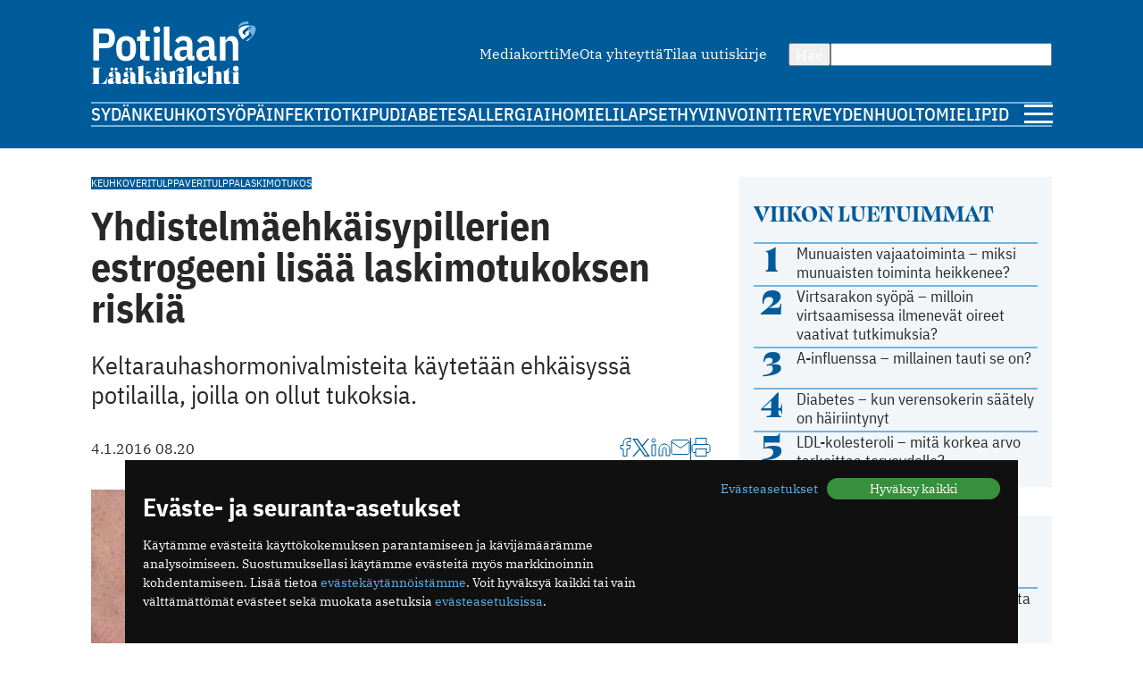

--- FILE ---
content_type: text/html; charset=utf-8
request_url: https://www.potilaanlaakarilehti.fi/uutiset/yhdistelmaehkaisypillerien-estrogeeni-lisaa-laskimotukoksen-riskia/
body_size: 9634
content:
<!DOCTYPE html>
<html lang="fi" >

<head>
  <meta charset="UTF-8">
  <title>Yhdistelmäehkäisypillerien estrogeeni lisää laskimotukoksen riskiä - Potilaan Lääkärilehti</title>
  <meta name="description" content="Keltarauhashormonivalmisteita käytetään ehkäisyssä potilailla, joilla on ollut tukoksia.">
  <meta name="author" content="">
  <meta name="viewport" content="width=device-width,initial-scale=1.0" />
  <meta http-equiv="X-UA-Compatible" content="IE=EDGE" />

  <link rel="icon" href="/favicon.ico" sizes="32x32">
	<link rel="icon" href="/site/templates/images/favicon.png?v=1" type="image/png" />

	<link rel="icon" href="/site/templates/ui/images/icons/icon.svg" type="image/svg+xml">
	<link rel="apple-touch-icon" href="/site/templates/ui/images/icons/apple-touch-icon.png">

	<link rel="manifest" href="/manifest.json">

      <link href="https://www.potilaanlaakarilehti.fi/uutiset/yhdistelmaehkaisypillerien-estrogeeni-lisaa-laskimotukoksen-riskia/" rel="canonical">
    
  <meta property="fb:app_id" content="1315647961857554" />

        <meta property="og:site_name" content="Potilaanlääkärilehti.fi" />
        <meta property="og:title" content="Yhdistelmäehkäisypillerien estrogeeni lisää laskimotukoksen riskiä" />
        <meta property="og:description" content="Keltarauhashormonivalmisteita käytetään ehkäisyssä potilailla, joilla on ollut tukoksia." />
        <meta property="og:type" content="article" />
        <meta property="og:url" content="https://www.potilaanlaakarilehti.fi/uutiset/yhdistelmaehkaisypillerien-estrogeeni-lisaa-laskimotukoksen-riskia/" />
        <meta property="og:image" content="https://www.potilaanlaakarilehti.fi/site/assets/files/0/04/26/086/44400.1620x0.jpg" />
        <meta property="og:image:width" content="1620" />
        <meta property="og:image:height" content="1184" />
  
        <meta name="twitter:title" content="Yhdistelmäehkäisypillerien estrogeeni lisää laskimotukoksen riskiä" />
        <meta name="twitter:url" content="https://www.potilaanlaakarilehti.fi/uutiset/yhdistelmaehkaisypillerien-estrogeeni-lisaa-laskimotukoksen-riskia/" />
        <meta name="twitter:description" content="Keltarauhashormonivalmisteita käytetään ehkäisyssä potilailla, joilla on ollut tukoksia." />
        <meta name="twitter:image" content="https://www.potilaanlaakarilehti.fi/site/assets/files/0/04/26/086/44400.1620x0.jpg" />
        <meta name="twitter:image:width" content="1620" />
        <meta name="twitter:image:height" content="1184" />
  
  <!--

		__/\\\\\\\\\\\\\____/\\\______________/\\\_____________
		 _\/\\\/////////\\\_\/\\\_____________\/\\\_____________
		  _\/\\\_______\/\\\_\/\\\_____________\/\\\_____________
		   _\/\\\\\\\\\\\\\/__\/\\\_____________\/\\\_____________
		    _\/\\\/////////____\/\\\_____________\/\\\_____________
		     _\/\\\_____________\/\\\_____________\/\\\_____________
		      _\/\\\_____________\/\\\_____________\/\\\_____________
		       _\/\\\_____________\/\\\\\\\\\\\\\\\_\/\\\\\\\\\\\\\\\_
		        _\///______________\///////////////__\///////////////__


			Potilaan Lääkärilehti

	-->

      <!-- prod:css -->
    <link rel="stylesheet" href="/site/templates/ui/css/app.css?v20231220" type="text/css">
    <!-- endinject -->
    <script src="/site/templates/js/bannerssync.js"></script>
  <script defer src="/site/templates/ui/js/app.js?v20231220"></script>


      <!-- Global site tag (gtag.js) - Google Analytics -->
    <!--	<script async src="https://www.googletagmanager.com/gtag/js?id=UA-34729108-1"></script>
	<script>
	  window.dataLayer = window.dataLayer || [];
	  function gtag(){dataLayer.push(arguments);}
	  gtag('js', new Date());
	  gtag('config', 'UA-34729108-1');
	</script>
-->
    <!-- Google Tag Manager -->
    <script>
      (function(w, d, s, l, i) {
        w[l] = w[l] || [];
        w[l].push({
          'gtm.start': new Date().getTime(),
          event: 'gtm.js'
        });
        var f = d.getElementsByTagName(s)[0],
          j = d.createElement(s),
          dl = l != 'dataLayer' ? '&l=' + l : '';
        j.async = true;
        j.src =
          'https://www.googletagmanager.com/gtm.js?id=' + i + dl;
        f.parentNode.insertBefore(j, f);
      })(window, document, 'script', 'dataLayer', 'GTM-TN8KDD3');
    </script>
    <!-- End Google Tag Manager -->
  
  <!-- ADs -->
  <script type='text/javascript' src='https://aristo.fimnet.fi/aristo/www/delivery/spcjs.php?id=6'></script>

  <!-- Mailchimp popup -->
  <script id="mcjs">
    ! function(c, h, i, m, p) {
      m = c.createElement(h), p = c.getElementsByTagName(h)[0], m.async = 1, m.src = i, p.parentNode.insertBefore(m, p)
    }(document, "script", "https://chimpstatic.com/mcjs-connected/js/users/db61b9cebc7dd66d9bf9bf5a0/a7e22ee07e30ff4bd1ceb9ab7.js");
  </script>
  
</head>

<body>
      <!-- Google Tag Manager (noscript) -->
    <noscript><iframe src="https://www.googletagmanager.com/ns.html?id=GTM-TN8KDD3" height="0" width="0" style="display:none;visibility:hidden"></iframe></noscript>
    <!-- End Google Tag Manager (noscript) -->
    <div class="ad-block a-ad-container-autoload  ">
			<div class="ad-container">

				<script type="text/javascript">
					document.write("<scr" + "ipt type='text/javascript' src='" + bannerSync(32, 63, ''));
					document.write("'><\/scr" + "ipt>");
				</script>

				
			</div>
		</div>  

  <header>
    <div class="container">

      <div class="logo">
        <a href="/">
          <img src="/site/templates/images/pll-logo.svg" alt="Potilaan Lääkärilehti" />
        </a>
      </div>

              <nav class="secondary">
          <ul>
                          <li><a href="https://www.potilaanlaakarilehti.fi/site/assets/files/0/04/21/284/pll_mediakortti.pdf" >Mediakortti</a></li>
                          <li><a href="/toimitus/" >Me</a></li>
                          <li><a href="/palaute/" >Ota yhteyttä</a></li>
                          <li><a href="http://eepurl.com/qJXoH" >Tilaa uutiskirje</a></li>
                      </ul>
        </nav>
      
      <form action="/haku/" method="get" class="search">
        <button type="submit">Hae</button>
        <input type="text" name="q" value="" />
      </form>
            
              <nav class="primary">
          <ul>
                          <li><a href="https://www.potilaanlaakarilehti.fi/sydan/">Sydän</a></li>
                          <li><a href="https://www.potilaanlaakarilehti.fi/keuhkot/">Keuhkot</a></li>
                          <li><a href="https://www.potilaanlaakarilehti.fi/syopa/">Syöpä</a></li>
                          <li><a href="https://www.potilaanlaakarilehti.fi/infektiot/">Infektiot</a></li>
                          <li><a href="https://www.potilaanlaakarilehti.fi/kipu/">Kipu</a></li>
                          <li><a href="https://www.potilaanlaakarilehti.fi/diabetes/">Diabetes</a></li>
                          <li><a href="https://www.potilaanlaakarilehti.fi/allergia/">Allergia</a></li>
                          <li><a href="https://www.potilaanlaakarilehti.fi/iho/">Iho</a></li>
                          <li><a href="https://www.potilaanlaakarilehti.fi/mieli/">Mieli</a></li>
                          <li><a href="https://www.potilaanlaakarilehti.fi/lapset/">Lapset</a></li>
                          <li><a href="https://www.potilaanlaakarilehti.fi/hyvinvointi/">Hyvinvointi</a></li>
                          <li><a href="https://www.potilaanlaakarilehti.fi/terveydenhuolto/">Terveydenhuolto</a></li>
                          <li><a href="https://www.potilaanlaakarilehti.fi/mielipide/">Mielipide</a></li>
                      </ul>
        </nav>
      
      <div class="hamburger">
        <a id="mobileToggle" href="#">
          <span></span>
          <span></span>
          <span></span>
        </a>
      </div>
    </div>
  </header>

<section>
	<div class="container aside-right">

		<aside>

			<div class="card card-muted card-body">

	<h3 class="secondary-heading color-primary">Viikon luetuimmat</h3>
	<ul class="auto-divider">
							<li class="list-item">
				<a class=" grid-number-list" href="/uutiset/munuaisten-vajaatoiminta-miksi-munuaisten-toiminta-heikkenee/">
											<span class="h1--secondary">1</span>
										<span>Munuaisten vajaatoiminta – miksi munuaisten toiminta heikkenee?</span>
									</a>

			</li>
					<li class="list-item">
				<a class=" grid-number-list" href="/uutiset/virtsarakon-syopa-milloin-virtsaamisessa-ilmenevat-oireet-vaativat-tutkimuksia/">
											<span class="h1--secondary">2</span>
										<span>Virtsarakon syöpä – milloin virtsaamisessa ilmenevät oireet vaativat tutkimuksia?</span>
									</a>

			</li>
					<li class="list-item">
				<a class=" grid-number-list" href="/uutiset/a-influenssa-millainen-tauti-se-on/">
											<span class="h1--secondary">3</span>
										<span>A-influenssa – millainen tauti se on?</span>
									</a>

			</li>
					<li class="list-item">
				<a class=" grid-number-list" href="/uutiset/diabetes-milloin-verensokerin-saately-on-hairiintynyt/">
											<span class="h1--secondary">4</span>
										<span>Diabetes – kun verensokerin säätely on häiriintynyt</span>
									</a>

			</li>
					<li class="list-item">
				<a class=" grid-number-list" href="/uutiset/ldl-kolesteroli-mita-korkea-arvo-tarkoittaa-terveydelle/">
											<span class="h1--secondary">5</span>
										<span>LDL-kolesteroli – mitä korkea arvo tarkoittaa terveydelle?</span>
									</a>

			</li>
			</ul>
</div><div class="ad-block a-ad-container-autoload  ad-title ">
			<div class="ad-container">
				<ins data-revive-zoneid="64" data-revive-source="" data-revive-blockcampaign="0" data-revive-id="9b26925b463ac92cde12bbd5bc9b1ad3"></ins>
			</div>
		</div><div class="card card-muted card-body">
	<div class="grid-auto-columns align-middle"><img alt="Kolumni ikoni" src="/site/templates/images/message-circle.svg" /><h3 class="secondary-heading color-primary">Kolumni</h3></div>	<ul class="auto-divider">

		
					<li class="list-item">
				<a class="grid-auto-columns" href="/kommentit/kosketuksella-olisi-monenlaista-kayttoa-parantamisessa/">
											<img class="border-circle" src="/site/assets/files/0/92/64/965/article_image_75719.64x64.jpg" alt="Kosketuksella olisi monenlaista käyttöä parantamisessa" />
						<div>
												<p>Kosketuksella olisi monenlaista käyttöä parantamisessa</p>
													<p class="meta">11.12.2025 09:58</p>
																		</div>
									</a>

			</li>
					<li class="list-item">
				<a class="grid-auto-columns" href="/kommentit/espanjassa-perusterveydenhuolto-toimii-hyvin/">
											<img class="border-circle" src="/site/assets/files/0/92/64/881/article_image_85263.64x64.jpg" alt="Espanjassa perusterveydenhuolto toimii hyvin" />
						<div>
												<p>Espanjassa perusterveydenhuolto toimii hyvin</p>
													<p class="meta">07.12.2025 13:59</p>
																		</div>
									</a>

			</li>
					<li class="list-item">
				<a class="grid-auto-columns" href="/kommentit/valoa-ja-kimalaisten-iloa/">
											<img class="border-circle" src="/site/assets/files/0/92/64/854/article_image_63415.64x64.jpg" alt="Valoa ja kimalaisten iloa" />
						<div>
												<p>Valoa ja kimalaisten iloa</p>
													<p class="meta">23.11.2025 11:46</p>
																		</div>
									</a>

			</li>
					<li class="list-item">
				<a class="grid-auto-columns" href="/kommentit/toimintakyky-kunniaan/">
											<img class="border-circle" src="/site/assets/files/0/92/64/831/article_image_53327.64x64.jpg" alt="Toimintakyky kunniaan" />
						<div>
												<p>Toimintakyky kunniaan</p>
													<p class="meta">09.11.2025 09:04</p>
																		</div>
									</a>

			</li>
			</ul>
</div><div class="card card-muted card-body">
	<div class="grid-auto-columns align-middle"><img alt="Hyvinvointi ikoni" src="/site/templates/images/heart.svg" /><h3 class="secondary-heading color-primary">Hyvinvointi</h3></div>	<ul class="auto-divider">

		
					<li class="list-item">
				<a class="" href="/uutiset/munuaissairaudet-etenevat-usein-huomaamatta-ja-siksi-ne-todetaan-usein-liian-myohaan/">
											<p>Munuaissairaudet etenevät usein huomaamatta ja siksi ne todetaan usein liian myöhään</p>
													<p class="meta">21.01.2026 07:19</p>
																</a>

			</li>
					<li class="list-item">
				<a class="" href="/uutiset/munuaisten-vajaatoiminta-miksi-munuaisten-toiminta-heikkenee/">
											<p>Munuaisten vajaatoiminta – miksi munuaisten toiminta heikkenee?</p>
													<p class="meta">14.01.2026 07:13</p>
																</a>

			</li>
					<li class="list-item">
				<a class="" href="/uutiset/uniapnea-on-yleisempi-kuin-moni-luulee-nain-moni-sairastaa-suomessa/">
											<p>Uniapnea on yleisempi kuin moni luulee – näin moni sairastaa Suomessa</p>
													<p class="meta">12.01.2026 08:57</p>
																</a>

			</li>
					<li class="list-item">
				<a class="" href="/uutiset/uniapnea-milloin-kuorsaus-on-merkki-sairaudesta/">
											<p>Uniapnea – milloin kuorsaus on merkki sairaudesta?</p>
													<p class="meta">07.01.2026 07:33</p>
																</a>

			</li>
			</ul>
</div><div class="card card-muted card-body">
	<div class="grid-auto-columns align-middle"><img alt="Terveydenhuolto ikoni" src="/site/templates/images/activity.svg" /><h3 class="secondary-heading color-primary">Terveydenhuolto</h3></div>	<ul class="auto-divider">

		
					<li class="list-item">
				<a class="" href="/uutiset/suomalaisen-tehohoidon-tulokset-ovat-hyvia/">
											<p>Suomalaisen tehohoidon tulokset ovat hyviä</p>
													<p class="meta">15.12.2025 08:19</p>
																</a>

			</li>
					<li class="list-item">
				<a class="" href="/kommentit/espanjassa-perusterveydenhuolto-toimii-hyvin/">
											<p>Espanjassa perusterveydenhuolto toimii hyvin</p>
													<p class="meta">07.12.2025 13:59</p>
																</a>

			</li>
					<li class="list-item">
				<a class="" href="/uutiset/vain-puolet-kotihoidon-iakkaista-asiakkaista-saa-tarpeeksi-hoitoa/">
											<p>Vain puolet kotihoidon iäkkäistä asiakkaista saa tarpeeksi hoitoa</p>
													<p class="meta">13.11.2025 10:38</p>
																</a>

			</li>
					<li class="list-item">
				<a class="" href="/uutiset/drooneilla-hoitotarvikkeita-terveysasemalle/">
											<p>Drooneilla hoitotarvikkeita terveysasemalle</p>
													<p class="meta">27.10.2025 11:22</p>
																</a>

			</li>
			</ul>
</div><div class="card card-muted card-body">
	<a class="grid-auto-columns align-middle" href="https://www.laakariliitto.fi/"><img alt="Lääkäriliitosta ikoni" src="/site/templates/images/liitto-logo-symbol.svg" /><h3 class="secondary-heading color-default">Lääkäriliitosta</h3></a>	<ul class="auto-divider">

		
					<li class="list-item">
				<a class="" href="https://www.laakariliitto.fi/ajankohtaista/laakariliiton-max-oker-blom-tunnustuspalkinnon-saa-minna-halinen/">
											<p>L&auml;&auml;k&auml;riliiton Max&nbsp;Oker-Blom -tunnustuspalkinnon saa&nbsp;Minna Halinen</p>
													<p class="meta">21.01.2026 17:53</p>
																</a>

			</li>
					<li class="list-item">
				<a class="" href="https://www.laakariliitto.fi/ajankohtaista/hameenkyron-sosiaali-ja-terveysasema-on-nuorten-laakarien-paras-perehdyttaja/">
											<p>H&auml;meenkyr&ouml;n sosiaali- ja terveysasema&nbsp;on nuorten l&auml;&auml;k&auml;rien paras perehdytt&auml;j&auml;</p>
													<p class="meta">21.01.2026 13:07</p>
																</a>

			</li>
					<li class="list-item">
				<a class="" href="https://www.laakariliitto.fi/ajankohtaista/koulutuspaikkakysely-2025-tuloksia-tyoolojen-ja-oppimismahdollisuuksien-kehittaminen-nakyy-koulutuspaikkojen-suositteluhalussa-myos-kollegiaalisuus-saa-kiitosta/">
											<p>Koulutuspaikkakysely 2025 &ndash; tuloksia: Ty&ouml;olojen ja oppimismahdollisuuksien kehitt&auml;minen n&auml;kyy koulutuspaikkojen suositteluhalussa, my&ouml;s kollegiaalisuus saa kiitosta&nbsp;</p>
													<p class="meta">21.01.2026 13:03</p>
																</a>

			</li>
					<li class="list-item">
				<a class="" href="https://www.laakariliitto.fi/ajankohtaista/kohta-nahdaan-laakaripaivilla/">
											<p>Kohta n&auml;hd&auml;&auml;n L&auml;&auml;k&auml;rip&auml;ivill&auml;!</p>
													<p class="meta">19.01.2026 08:14</p>
																</a>

			</li>
			</ul>
</div>

		</aside>

		<main>

			<article>

									<div class="flex-auto-columns flex-wrap gap-8 margin-bottom">
													<a href="/avainsana/keuhkoveritulppa/" class="label">Keuhkoveritulppa</a>
													<a href="/avainsana/veritulppa/" class="label">Veritulppa</a>
													<a href="/avainsana/laskimotukos/" class="label">Laskimotukos</a>
											</div>
				
				<h1 class="a-hyphenate" data-hyphenate-word-min-length="13" data-hyphenate-force="true">Yhdistelmäehkäisypillerien estrogeeni lisää laskimotukoksen riskiä</h1>

				
									<div class="text-lead">
												Keltarauhashormonivalmisteita käytetään ehkäisyssä potilailla, joilla on ollut tukoksia.					</div>
				
				<div class="article-meta">
					<div class="flex-auto-columns flex-wrap gap-16">
																			<time datetime="2016-01-04" class="date">
								4.1.2016 08.20							</time>
											</div>
					<div class="article-utils">
						<div class="article-utils ">
			<a target="_blank" href="https://www.facebook.com/sharer/sharer.php?u=https%3A%2F%2Fwww.potilaanlaakarilehti.fi%2Fuutiset%2Fyhdistelmaehkaisypillerien-estrogeeni-lisaa-laskimotukoksen-riskia%2F">
			<svg alt="Facebook ikoni" width="13" height="21" viewBox="0 0 13 21" fill="none" xmlns="http://www.w3.org/2000/svg">
				<path d="M12 0.5H9C7.67392 0.5 6.40215 1.02678 5.46447 1.96447C4.52678 2.90215 4 4.17392 4 5.5V8.5H1V12.5H4V20.5H8V12.5H11L12 8.5H8V5.5C8 5.23478 8.10536 4.98043 8.29289 4.79289C8.48043 4.60536 8.73478 4.5 9 4.5H12V0.5Z" stroke="#005B9A" stroke-linecap="round" stroke-linejoin="round" />
			</svg>
		</a>
					<a target="_blank" href="https://twitter.com/intent/tweet?text=Yhdistelm%C3%A4ehk%C3%A4isypillerien+estrogeeni+lis%C3%A4%C3%A4+laskimotukoksen+riski%C3%A4 https://www.potilaanlaakarilehti.fi/uutiset/yhdistelmaehkaisypillerien-estrogeeni-lisaa-laskimotukoksen-riskia/">
			<svg alt="Twitter ikoni" width="22" height="22" viewBox="0 0 22 22" fill="none" xmlns="http://www.w3.org/2000/svg" >
				<path class="svg-fill" d="M12.8589 9.46863L20.1329 1H18.4092L12.0932 8.3532L7.04858 1H1.23026L8.85865 12.1193L1.23026 21H2.95406L9.62393 13.2348L14.9514 21H20.7697L12.8585 9.46863H12.8589ZM10.4979 12.2173L9.72498 11.1101L3.57517 2.29968H6.22283L11.1858 9.40994L11.9587 10.5172L18.41 19.7594H15.7623L10.4979 12.2177V12.2173Z" fill="#005B9A"/>
			</svg>
		</a>
				<a target="_blank" href="https://www.linkedin.com/shareArticle?mini=true&url=https%3A%2F%2Fwww.potilaanlaakarilehti.fi%2Fuutiset%2Fyhdistelmaehkaisypillerien-estrogeeni-lisaa-laskimotukoksen-riskia%2F&title=Yhdistelm%C3%A4ehk%C3%A4isypillerien+estrogeeni+lis%C3%A4%C3%A4+laskimotukoksen+riski%C3%A4&source=https://www.potilaanlaakarilehti.fi/summary=Keltarauhashormonivalmisteita käytetään ehkäisyssä potilailla, joilla on ollut tukoksia.&">
			<svg alt="LinkedIn ikoni" width="22" height="21" viewBox="0 0 22 21" fill="none" xmlns="http://www.w3.org/2000/svg">
				<path d="M15 7C16.5913 7 18.1174 7.63214 19.2426 8.75736C20.3679 9.88258 21 11.4087 21 13V20H17V13C17 12.4696 16.7893 11.9609 16.4142 11.5858C16.0391 11.2107 15.5304 11 15 11C14.4696 11 13.9609 11.2107 13.5858 11.5858C13.2107 11.9609 13 12.4696 13 13V20H9V13C9 11.4087 9.63214 9.88258 10.7574 8.75736C11.8826 7.63214 13.4087 7 15 7V7Z" stroke="#005B9A" stroke-linecap="round" stroke-linejoin="round" />
				<path d="M5 8H1V20H5V8Z" stroke="#005B9A" stroke-linecap="round" stroke-linejoin="round" />
				<path d="M3 5C4.10457 5 5 4.10457 5 3C5 1.89543 4.10457 1 3 1C1.89543 1 1 1.89543 1 3C1 4.10457 1.89543 5 3 5Z" stroke="#005B9A" stroke-linecap="round" stroke-linejoin="round" />
			</svg>
		</a>
				<a target="_blank" href="mailto:?subject=Mielenkiintoinen artikkeli Potilaan L&auml;&auml;k&auml;rilehdess&auml;&amp;body=Yhdistelmäehkäisypillerien estrogeeni lisää laskimotukoksen riskiä https://www.potilaanlaakarilehti.fi/uutiset/yhdistelmaehkaisypillerien-estrogeeni-lisaa-laskimotukoksen-riskia/">
			<svg alt="Email ikoni" width="22" height="17" viewBox="0 0 22 17" fill="none" xmlns="http://www.w3.org/2000/svg">
				<path d="M3 0.5H19C20.1 0.5 21 1.4 21 2.5V14.5C21 15.6 20.1 16.5 19 16.5H3C1.9 16.5 1 15.6 1 14.5V2.5C1 1.4 1.9 0.5 3 0.5Z" stroke="#005B9A" stroke-linecap="round" stroke-linejoin="round" />
				<path d="M21 2.5L11 9.5L1 2.5" stroke="#005B9A" stroke-linecap="round" stroke-linejoin="round" />
			</svg>

		</a>
				<span class="vertical-divider"></span>
		<a target="_blank" href="javascript:window.print()">
			<svg alt="Printeri ikoni" width="22" height="21" viewBox="0 0 22 21" fill="none" xmlns="http://www.w3.org/2000/svg">
				<path d="M5 7.5V0.5H17V7.5" stroke="#005B9A" stroke-linecap="round" stroke-linejoin="round" />
				<path d="M5 16.5H3C2.46957 16.5 1.96086 16.2893 1.58579 15.9142C1.21071 15.5391 1 15.0304 1 14.5V9.5C1 8.96957 1.21071 8.46086 1.58579 8.08579C1.96086 7.71071 2.46957 7.5 3 7.5H19C19.5304 7.5 20.0391 7.71071 20.4142 8.08579C20.7893 8.46086 21 8.96957 21 9.5V14.5C21 15.0304 20.7893 15.5391 20.4142 15.9142C20.0391 16.2893 19.5304 16.5 19 16.5H17" stroke="#005B9A" stroke-linecap="round" stroke-linejoin="round" />
				<path d="M17 12.5H5V20.5H17V12.5Z" stroke="#005B9A" stroke-linecap="round" stroke-linejoin="round" />
			</svg>
		</a>
			</div>					</div>
				</div>

									<div class="lightbox margin-block">
				<a class="" href="/site/assets/files/0/04/26/086/44400.jpg" data-image-show-ref="426086">
					<img class="article__image" src="/site/assets/files/0/04/26/086/44400.1024x0.jpg" alt="Yhdistelmäehkäisypillerien estrogeeni lisää laskimotukoksen riskiä" />
					<span class="image-overlay pos-top-right">Kuva 1 / 1</span>
									</a>

						</div>				
								<div class="article__body a-hyphenate a-linkify">
					<p>Potilaan Lääkärilehden artikkelissa <a href="http://www.potilaanlaakarilehti.fi/uutiset/tunnistatko-laskimotukoksen/#.VoogK6J3Vyo">Tunnistatko laskimotukoksen?</a> puhuttiin virheellisesti keltarauhashormonista tukosten mahdollisena aiheuttajana. Laskimotukosriskiä lisää kuitenkin yhdistelmäehkäisypillerit ja erityisesti niiden sisältämä estrogeeni. Keltarauhashormonivalmisteita käytetään ehkäisyssä potilailla, joilla on ollut tukoksia.</p>
<p>Yhdistelmähormoniehkäisyn käyttö lisää valmisteesta riippuen laskimotukosriskiä noin nelinkertaiseksi (PLL: <a href="http://www.potilaanlaakarilehti.fi/tiedeartikkelit/hormonaaliset-ehkaisymenetelmat/#.VooomKJ3Vyo">Hormonaaliset ehkäisymenetelmät</a>).</p>
<p>Syvän laskimotukoksen eli veritulpan aiheuttaa veren hyytyminen laskimoissa. Syinä tukokseen ovat suonen seinämän vaurio, hidastunut veren virtaus tai lisääntynyt tukosalttius. Kun veren virtaus hidastuu, laskimoon alkaa muodostua hyytymää. Yleisimmin laskimotukos syntyy alaraajoihin, mutta harvemmin myös pään ja kaulan alueelle, yläraajoihin tai vatsan alueelle suolistoon ja maksaan.</p>
<div class="content margin-block-large flex-auto-rows font-family-header">
			<strong>
				<span>Lue lisää: </span><a  href="/uutiset/veritulppa-eli-laskimotukos-tunnista-oireet-ajoissa/">Veritulppa eli laskimotukos: tunnista oireet ajoissa</a>
			</strong>
		</div>
			<p>Kuva: Panthermedia</p><div class="content margin-block-large flex-auto-rows font-family-header">
			<strong>
				<span>Lue lisää: </span><a  href="/uutiset/keuhkoveritulppa-ja-sen-oireet/">Keuhkoveritulppa ja sen oireet</a>
			</strong>
		</div>				</div>

				

				

				

				
									<div class="margin-top-large">
						<h3>Lue lisää jutun aiheesta</h3>
													<div class="flex-auto-columns flex-wrap gap-8 margin-bottom-xlarge">
																	<a href="/avainsana/keuhkoveritulppa/" class="label">Keuhkoveritulppa</a>
																	<a href="/avainsana/veritulppa/" class="label">Veritulppa</a>
																	<a href="/avainsana/laskimotukos/" class="label">Laskimotukos</a>
															</div>
												<div class="article-list"><div class="card h100 card-default card-horizontal card-horizontal-mobile">
	<a class="card-media" href="/uutiset/jalkojen-turvotus-voi-kertoa-sairaudesta/">
					<figure>
				<img loading="lazy" src="/site/assets/files/0/92/63/127/article_featured_image_77885.150x150.jpg" width="150" height="150" alt="Jalkojen turvotus voi kertoa sairaudesta" />			</figure>
			</a>

	<div class="card-body ">
					<a href="/avainsana/turvotus/" class="label label--media">Turvotus</a>
				<a class="card-content" href="/uutiset/jalkojen-turvotus-voi-kertoa-sairaudesta/">
			<h3>Jalkojen turvotus voi kertoa sairaudesta</h3>
			<p>Kesäisen kuumat ilmat saattavat aiheuttaa monelle jalkojen turvotusta. Aina ei kuitenkaan ole kyse helteestä, vaan taustalla saattaa sairaus, joka vaatii tarkempia tutkimuksia.</p>		</a>

					<div class="card-footer flex-auto-columns flex-wrap">
									<a href="/avainsana/turvotus/" class="label label--media">Turvotus</a>
															</div>
			</div>

</div><div class="card h100 card-default card-horizontal card-horizontal-mobile">
	<a class="card-media" href="/uutiset/aivoinfarktiin-sairastuneet-alttiita-myos-veritulpille/">
					<figure>
				<img loading="lazy" src="/site/assets/files/0/04/46/141/39478-58844.150x150.jpg" width="150" height="150" alt="Aivoinfarktiin sairastuneet alttiita myös veritulpille" />			</figure>
			</a>

	<div class="card-body ">
					<a href="/avainsana/aivoinfarkti/" class="label label--media">Aivoinfarkti</a>
				<a class="card-content" href="/uutiset/aivoinfarktiin-sairastuneet-alttiita-myos-veritulpille/">
			<h3>Aivoinfarktiin sairastuneet alttiita myös veritulpille</h3>
			<p>Kun tutkijat vertasivat aivoinfarktiin sairastuneita muihin osallistujiin, infarktipotilaiden riski sairastua laskimoveritulppaan oli lähes kaksikymmentä kertaa suurempi.</p>		</a>

					<div class="card-footer flex-auto-columns flex-wrap">
									<a href="/avainsana/aivoinfarkti/" class="label label--media">Aivoinfarkti</a>
															</div>
			</div>

</div></div>					</div>
				
			</article>


			<div class="grid-double-ad">
				<div class="ad-block a-ad-container-autoload  ad-title ">
			<div class="ad-container">
				<ins data-revive-zoneid="63" data-revive-source="" data-revive-blockcampaign="0" data-revive-id="9b26925b463ac92cde12bbd5bc9b1ad3"></ins>
			</div>
		</div>				<div class="ad-block a-ad-container-autoload  ad-title ">
			<div class="ad-container">
				<ins data-revive-zoneid="64" data-revive-source="" data-revive-blockcampaign="0" data-revive-id="9b26925b463ac92cde12bbd5bc9b1ad3"></ins>
			</div>
		</div>
			</div>


							<div class="card card-default">
					<h2>Suosittelemme</h2>
					<div class="grid-col-2 gap-32">
						<div class="card h100 ">
	<a class="card-media" href="/uutiset/munuaissairaudet-etenevat-usein-huomaamatta-ja-siksi-ne-todetaan-usein-liian-myohaan/">
					<figure>
				<img loading="lazy" src="/site/assets/files/0/92/64/931/article_featured_image_85636.730x350.jpg" width="730" height="350" alt="Munuaissairaudet etenevät usein huomaamatta ja siksi ne todetaan usein liian myöhään" />			</figure>
			</a>

	<div class="margin-top-small ">
					<a href="/avainsana/munuaistaudit/" class="label label--media">Munuaistaudit</a>
				<a class="card-content" href="/uutiset/munuaissairaudet-etenevat-usein-huomaamatta-ja-siksi-ne-todetaan-usein-liian-myohaan/">
			<h3>Munuaissairaudet etenevät usein huomaamatta ja siksi ne todetaan usein liian myöhään</h3>
					</a>

			</div>

</div><div class="card h100 ">
	<a class="card-media" href="/uutiset/virtsarakon-syopa-milloin-virtsaamisessa-ilmenevat-oireet-vaativat-tutkimuksia/">
					<figure>
				<img loading="lazy" src="/site/assets/files/0/92/64/958/article_featured_image_85643.730x350.jpg" width="730" height="350" alt="Virtsarakon syöpä – milloin virtsaamisessa ilmenevät oireet vaativat tutkimuksia?" />			</figure>
			</a>

	<div class="margin-top-small ">
					<a href="/avainsana/virtsarakon-syopa/" class="label label--media">Virtsarakon syöpä</a>
				<a class="card-content" href="/uutiset/virtsarakon-syopa-milloin-virtsaamisessa-ilmenevat-oireet-vaativat-tutkimuksia/">
			<h3>Virtsarakon syöpä – milloin virtsaamisessa ilmenevät oireet vaativat tutkimuksia?</h3>
					</a>

			</div>

</div><div class="card h100 ">
	<a class="card-media" href="/uutiset/diabetes-milloin-verensokerin-saately-on-hairiintynyt/">
					<figure>
				<img loading="lazy" src="/site/assets/files/0/92/64/928/article_featured_image_85635-1.730x350.jpg" width="730" height="350" alt="Diabetes – kun verensokerin säätely on häiriintynyt" />			</figure>
			</a>

	<div class="margin-top-small ">
					<a href="/avainsana/diabetes/" class="label label--media">Diabetes</a>
				<a class="card-content" href="/uutiset/diabetes-milloin-verensokerin-saately-on-hairiintynyt/">
			<h3>Diabetes – kun verensokerin säätely on häiriintynyt</h3>
					</a>

			</div>

</div><div class="card h100 ">
	<a class="card-media" href="/uutiset/munuaisten-vajaatoiminta-miksi-munuaisten-toiminta-heikkenee/">
					<figure>
				<img loading="lazy" src="/site/assets/files/0/92/64/966/article_featured_image_80700.730x350.jpg" width="730" height="350" alt="Munuaisten vajaatoiminta – miksi munuaisten toiminta heikkenee?" />			</figure>
			</a>

	<div class="margin-top-small ">
					<a href="/avainsana/munuaisten-vajaatoiminta/" class="label label--media">Munuaisten vajaatoiminta</a>
				<a class="card-content" href="/uutiset/munuaisten-vajaatoiminta-miksi-munuaisten-toiminta-heikkenee/">
			<h3>Munuaisten vajaatoiminta – miksi munuaisten toiminta heikkenee?</h3>
					</a>

			</div>

</div>					</div>
				</div>
			

		</main>
	</div>
</section>



<footer>
  <div class="container">
          <nav class="secondary">
        <ul>
                      <li><a href="https://www.potilaanlaakarilehti.fi/site/assets/files/0/04/21/284/pll_mediakortti.pdf" >Mediakortti</a></li>
                      <li><a href="/toimitus/" >Me</a></li>
                      <li><a href="/palaute/" >Ota yhteyttä</a></li>
                      <li><a href="http://eepurl.com/qJXoH" >Tilaa uutiskirje</a></li>
                  </ul>
      </nav>
        <hr>
    <div class="info">
      <div>
        <p>Suomen Lääkäriliitto</p>

<p>Mäkelänkatu 2, PL 49</p>

<p>00510 Helsinki</p>      </div>
      <div>
        <p>puh. (09) 393 091</p>

<p>toimitus@potilaanlaakarilehti.fi</p>      </div>
    </div>
    <div class="info">
      <p>
        <!--        ISSN 0039-5560 (painettu lehti)<br />-->
        ISSN 2323-9476
      </p>
    </div>
    <div class="some">
      <div class="article-utils ">
			<a target="_blank" href="https://www.facebook.com/PotilaanLaakarilehti">
			<svg alt="Facebook ikoni" width="13" height="21" viewBox="0 0 13 21" fill="none" xmlns="http://www.w3.org/2000/svg">
				<path d="M12 0.5H9C7.67392 0.5 6.40215 1.02678 5.46447 1.96447C4.52678 2.90215 4 4.17392 4 5.5V8.5H1V12.5H4V20.5H8V12.5H11L12 8.5H8V5.5C8 5.23478 8.10536 4.98043 8.29289 4.79289C8.48043 4.60536 8.73478 4.5 9 4.5H12V0.5Z" stroke="#005B9A" stroke-linecap="round" stroke-linejoin="round" />
			</svg>
		</a>
				<a target="_blank" href="https://www.instagram.com/potilaanlaakarilehti">
			<svg alt="Instagram ikoni" width="24" height="24" viewBox="0 0 24 24" fill="none" xmlns="http://www.w3.org/2000/svg">
				<path d="M6.94038 2.5H16.9593C19.4168 2.5 21.3997 4.4829 21.3997 6.94038V16.9593C21.3997 19.4168 19.4168 21.3997 16.9593 21.3997H6.94038C4.4829 21.3997 2.5 19.4168 2.5 16.9593V6.94038C2.5 4.4829 4.4829 2.5 6.94038 2.5Z" stroke="#005B9A" />
				<path d="M18.1519 4.74591C17.5948 4.74591 17.15 5.19072 17.15 5.74781C17.15 6.30489 17.5948 6.7497 18.1519 6.7497C18.709 6.7497 19.1538 6.30489 19.1538 5.74781C19.1538 5.19072 18.709 4.74591 18.1519 4.74591Z" fill="#005B9A" />
				<path d="M11.9499 7.24969C14.5632 7.24969 16.65 9.33645 16.65 11.9499C16.65 14.5632 14.5632 16.65 11.9499 16.65C9.33645 16.65 7.24969 14.5632 7.24969 11.9499C7.24969 9.33645 9.33645 7.24969 11.9499 7.24969Z" stroke="#005B9A" />
			</svg>
		</a>
				<a target="_blank" href="https://twitter.com/Potlaakarilehti">
			<svg alt="Twitter ikoni" width="22" height="22" viewBox="0 0 22 22" fill="none" xmlns="http://www.w3.org/2000/svg" >
				<path class="svg-fill" d="M12.8589 9.46863L20.1329 1H18.4092L12.0932 8.3532L7.04858 1H1.23026L8.85865 12.1193L1.23026 21H2.95406L9.62393 13.2348L14.9514 21H20.7697L12.8585 9.46863H12.8589ZM10.4979 12.2173L9.72498 11.1101L3.57517 2.29968H6.22283L11.1858 9.40994L11.9587 10.5172L18.41 19.7594H15.7623L10.4979 12.2177V12.2173Z" fill="#005B9A"/>
			</svg>
		</a>
								<a target="_blank" href="https://www.potilaanlaakarilehti.fi/?rss=true">
			<svg alt="RSS ikoni" width="24" height="24" viewBox="0 0 24 24" fill="none" xmlns="http://www.w3.org/2000/svg">
				<path class="svg-fill" d="M4.00079 18.0437C2.88872 18.0437 2.00079 18.9316 2.00079 20.0437C2.00079 21.1558 2.88872 22.0437 4.00079 22.0437C5.11286 22.0437 6.00079 21.1558 6.00079 20.0437C6.00079 18.9316 5.11286 18.0437 4.00079 18.0437Z" fill="#005B9A" />
				<path d="M2.00085 3.70366C12.1918 3.70366 20.3409 11.8528 20.3409 22.0437" stroke="#005B9A" stroke-width="3" />
				<path d="M2.00079 11.0249C8.12356 11.0249 13.0196 15.9209 13.0196 22.0437" stroke="#005B9A" stroke-width="3" />
			</svg>
		</a>
	</div>    </div>
    <a class="logo" href="/"><img src="/site/templates/images/pll-logo.svg" /></a>
  </div>

</footer>



<script src="https://cdnjs.cloudflare.com/ajax/libs/postscribe/2.0.8/postscribe.min.js"></script>
<script>
  window.postscribe = postscribe;
</script>

<script async src="//aristo.fimnet.fi/aristo/www/delivery/asyncjs.php"></script>


<script type="application/json" id="cookie-consent-messages">
    {"lang":"fi","messages":{"accept_all":"Hyv\u00e4ksy kaikki","settings":"Ev\u00e4steasetukset","save_settings":"Tallenna ja jatka","always_on":"aina k\u00e4yt\u00f6ss\u00e4","info":"<h3>Ev\u00e4ste- ja seuranta-asetukset<\/h3>\n\n<p>K\u00e4yt\u00e4mme ev\u00e4steit\u00e4 k\u00e4ytt\u00f6kokemuksen parantamiseen ja k\u00e4vij\u00e4m\u00e4\u00e4r\u00e4mme analysoimiseen. Suostumuksellasi k\u00e4yt\u00e4mme ev\u00e4steit\u00e4 my\u00f6s markkinoinnin kohdentamiseen. Lis\u00e4\u00e4 tietoa <a href=\"\/evastekaytannot\/\">ev\u00e4stek\u00e4yt\u00e4nn\u00f6ist\u00e4mme<\/a>. Voit hyv\u00e4ksy\u00e4 kaikki tai vain v\u00e4ltt\u00e4m\u00e4tt\u00f6m\u00e4t ev\u00e4steet sek\u00e4 muokata asetuksia <a href=\"\/?cc=1\">ev\u00e4steasetuksissa<\/a>.<\/p>","intro_title":"intro","intro_body":"<h3>Ev\u00e4steiden asetukset<\/h3>\n\n<p>Valitse mitk\u00e4 ev\u00e4steet voimme jakaa kolmansien osapuolten kanssa. Huomaa kuitenkin, ett\u00e4 jos est\u00e4t tietyn tyyppiset ev\u00e4steet, se voi vaikuttaa kokemukseesi verkkosivustostamme ja tarjoamistamme palveluista. Lis\u00e4\u00e4 tietoa <a href=\"\/evastekaytannot\/\">ev\u00e4stek\u00e4yt\u00e4nn\u00f6ist\u00e4mme<\/a>.<\/p>","functionality_title":"Toiminnalliset ev\u00e4steet (v\u00e4ltt\u00e4m\u00e4tt\u00f6m\u00e4t)","functionality_body":"<p>N\u00e4m\u00e4 ev\u00e4steet ovat v\u00e4ltt\u00e4m\u00e4tt\u00f6mi\u00e4 verkkosivuston toiminnalle, eik\u00e4 niit\u00e4 voi est\u00e4\u00e4.<\/p>","performance_title":"Sivuston analytiikan ev\u00e4steet","performance_body":"<p>N\u00e4iden ev\u00e4steiden avulla voidaan parantaa verkkosivustomme suorituskyky\u00e4 ja tehd\u00e4 siit\u00e4 henkil\u00f6kohtaisempi. N\u00e4iden ev\u00e4steiden avulla seurataan sivustolla k\u00e4yntej\u00e4 ja liikenteen polkuja. K\u00e4yt\u00f6ss\u00e4mme on Google Analytics -tilastopalvelu. Jos n\u00e4it\u00e4 ev\u00e4steit\u00e4 ei sallita, jotkin palveluistamme eiv\u00e4t ehk\u00e4 toimi kunnolla.<\/p>","marketing_title":"Kohdistamisev\u00e4steet","marketing_body":"<p>Potilaan L\u00e4\u00e4k\u00e4rilehti k\u00e4ytt\u00e4\u00e4 ev\u00e4steit\u00e4 markkinoinnin kohdentamiseen. Hyv\u00e4ksym\u00e4ll\u00e4 kohdistamisev\u00e4steet annat meille luvan jakaa tietosi Googlen alustojen kanssa, jotta voimme toteuttaa ja parantaa palvelujemme kohdennettua markkinointia. N\u00e4m\u00e4 ev\u00e4steet eiv\u00e4t tallenna henkil\u00f6tietojasi, vaan perustuvat selaimen ja verkkolaitteen tunnistamiseen. Kohdistamisev\u00e4steit\u00e4 k\u00e4ytet\u00e4\u00e4n, jotta voimme n\u00e4ytt\u00e4\u00e4 sinulle kohdennettua mainontaa muilla verkkosivustoilla.<\/p>"}}</script>
    <link rel="stylesheet" href="/site/templates/css/cookie-consent.css" type="text/css">
<script type='text/javascript'>
async function mjeRequest(data) {
    const request = new XMLHttpRequest();

    data.token = '6bf73a03eff63549927515f04f7a384ad5bf0bb2';
    data.visitorId = '64e8470c90948f58';
    data.userId = '';
    data.loadTime = '1769055132';
    
    request.open('POST', '/?doMatomoEvent=true', true);
    request.setRequestHeader('Content-Type', 'application/json');
    request.send(JSON.stringify(data));
}

const mjeNormalizeEvent = (eventName, parameters) => {
    mjeRequest({
        event: eventName,
        ...parameters
    });
};


const mjeEvent = (name, category, action, value) => {
    mjeNormalizeEvent(name, {category: category, action: action, value: value});
}


document.querySelectorAll('a').forEach(link => {
    link.addEventListener('click', (e) => {
        const url = link.href;
        let type = null;
        
        // if url cotnains any of theese extentions, it is a download
        let extentions = ['7z','aac','apk','arc','arj','asf','asx','avi','azw3','bin','bz','bz2','csv','deb','dmg','doc','docx','epub','exe','flv','gif','gz','gzip','hqx','ibooks','jar','jpg','jpeg','js','mp2','mp3','mp4','mpg','mpeg','mobi','mov','movie','msi','msp','odb','odf','odg','ods','odt','ogg','ogv','pdf','phps','png','ppt','pptx','qt','qtm','ra','ram','rar','rpm','sea','sit','tar','tbz','tbz2','tgz','torrent','txt','wav','wma','wmv','wpd','xls','xlsx','xml','z','zip'];
        extentions.forEach(ext => { 
            if (url.match(new RegExp('\\.' + ext + '$', 'i'))) { 
                type = 'download'; 
            } 
        });
        
        if (url && url.indexOf(location.host) === -1) {
            type = 'link';
        }
                    
        if ( url && type ) {
            mjeNormalizeEvent(type, {url: url});
        }
            
        return true;
    });
});





</script></body>

</html>